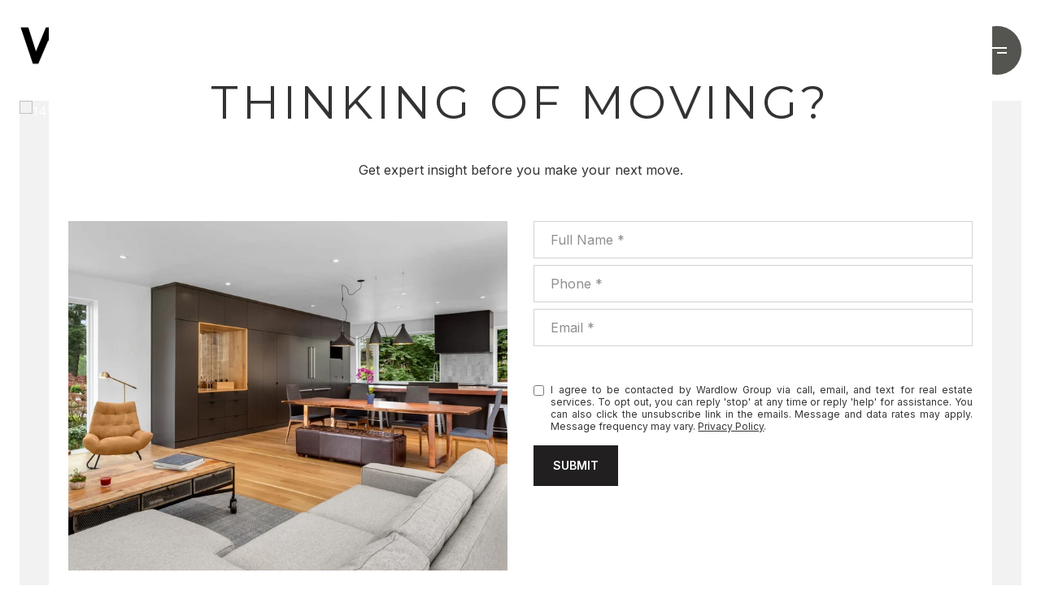

--- FILE ---
content_type: text/html
request_url: https://wardlowgroup.com/modals.html
body_size: 8739
content:
    <style>
        #modal-86737b11-1258-4240-93bf-639501c0d359 .lp-container .custom-form__header{max-width:1000px;}#modal-86737b11-1258-4240-93bf-639501c0d359 .modal-content .custom-form{background-color:#fff;}#modal-86737b11-1258-4240-93bf-639501c0d359 .lp-close{-webkit-filter:invert(1);filter:invert(1);}@media (max-width: 1024px){#modal-86737b11-1258-4240-93bf-639501c0d359 .lp-close{-webkit-filter:invert(0);filter:invert(0);}}#modal-86737b11-1258-4240-93bf-639501c0d359.modal.is-background-color-light>button.close{padding:5px;}#modal-86737b11-1258-4240-93bf-639501c0d359.modal.is-background-color-light>button.close:before{content:'';width:100%;display:block;padding-bottom:100%;-webkit-clip-path:polygon(8% 0, 50% 42%, 92% 0, 100% 8%, 58% 50%, 100% 92%, 92% 100%, 50% 58%, 8% 100%, 0 92%, 42% 50%, 0 8%);clip-path:polygon(8% 0, 50% 42%, 92% 0, 100% 8%, 58% 50%, 100% 92%, 92% 100%, 50% 58%, 8% 100%, 0 92%, 42% 50%, 0 8%);background-color:#000;-webkit-transition:all .3s ease;transition:all .3s ease;}#modal-86737b11-1258-4240-93bf-639501c0d359.modal.is-background-color-light>button.close:hover:before{-webkit-transform:scale(1.2);-moz-transform:scale(1.2);-ms-transform:scale(1.2);transform:scale(1.2);}#modal-86737b11-1258-4240-93bf-639501c0d359.modal.is-background-color-light>button.close>img,#modal-86737b11-1258-4240-93bf-639501c0d359.modal.is-background-color-light>button.close .lp-close-icon{display:none;}#modal-86737b11-1258-4240-93bf-639501c0d359 .elem-row{display:-webkit-box;display:-webkit-flex;display:-ms-flexbox;display:flex;-webkit-box-flex-wrap:wrap;-webkit-flex-wrap:wrap;-ms-flex-wrap:wrap;flex-wrap:wrap;margin-left:-16px;margin-right:-16px;-webkit-box-flex-wrap:nowrap;-webkit-flex-wrap:nowrap;-ms-flex-wrap:nowrap;flex-wrap:nowrap;}@media (max-width: 767px){#modal-86737b11-1258-4240-93bf-639501c0d359 .elem-row{-webkit-box-flex-wrap:wrap;-webkit-flex-wrap:wrap;-ms-flex-wrap:wrap;flex-wrap:wrap;}}#modal-86737b11-1258-4240-93bf-639501c0d359 .elem-col{min-height:1px;padding-left:16px;padding-right:16px;}@media (max-width: 767px){#modal-86737b11-1258-4240-93bf-639501c0d359 .elem-col{-webkit-flex-basis:100%;-ms-flex-preferred-size:100%;flex-basis:100%;max-width:unset;}}#modal-86737b11-1258-4240-93bf-639501c0d359 .form-row{display:-webkit-box;display:-webkit-flex;display:-ms-flexbox;display:flex;-webkit-box-flex-wrap:wrap;-webkit-flex-wrap:wrap;-ms-flex-wrap:wrap;flex-wrap:wrap;-webkit-align-items:flex-start;-webkit-box-align:flex-start;-ms-flex-align:flex-start;align-items:flex-start;margin-left:-16px;margin-right:-16px;}#modal-86737b11-1258-4240-93bf-639501c0d359 .form-col{padding-left:16px;padding-right:16px;-webkit-flex:1 1 400px;-ms-flex:1 1 400px;flex:1 1 400px;}#modal-86737b11-1258-4240-93bf-639501c0d359 .form-col:last-child .custom-form__group{margin-bottom:20px;}@media (min-width: 768px){#modal-86737b11-1258-4240-93bf-639501c0d359 .form-col:last-child .custom-form__group{margin-bottom:30px;}}#modal-86737b11-1258-4240-93bf-639501c0d359 .lp-label{text-transform:none;}#modal-86737b11-1258-4240-93bf-639501c0d359 .lp-label.field-required:after{content:' *';}#modal-86737b11-1258-4240-93bf-639501c0d359 .custom-form{padding-top:80px;padding-bottom:80px;}@media (max-width: 767px){#modal-86737b11-1258-4240-93bf-639501c0d359 .custom-form{padding-top:50px;padding-bottom:50px;}}#modal-86737b11-1258-4240-93bf-639501c0d359 .custom-form__img-col{margin-bottom:30px;}@media (min-width: 768px){#modal-86737b11-1258-4240-93bf-639501c0d359 .custom-form__img-col{margin-bottom:0;-webkit-flex:0 0 50%;-ms-flex:0 0 50%;flex:0 0 50%;max-width:50%;}}@media (min-width: 768px){#modal-86737b11-1258-4240-93bf-639501c0d359 .custom-form__form-col{-webkit-flex:1 1 auto;-ms-flex:1 1 auto;flex:1 1 auto;}}@media (min-width: 992px){#modal-86737b11-1258-4240-93bf-639501c0d359 .custom-form__form-col{-webkit-flex:1 1 auto;-ms-flex:1 1 auto;flex:1 1 auto;}}#modal-86737b11-1258-4240-93bf-639501c0d359 .custom-form__header{max-width:600px;margin-left:auto;margin-right:auto;margin-bottom:50px;text-align:center;}@media (max-width: 767px){#modal-86737b11-1258-4240-93bf-639501c0d359 .custom-form__header{margin-bottom:30px;}}#modal-86737b11-1258-4240-93bf-639501c0d359 .custom-form__heading{margin-bottom:24px;}@media (max-width: 767px){#modal-86737b11-1258-4240-93bf-639501c0d359 .custom-form__heading{margin-bottom:13px;}}#modal-86737b11-1258-4240-93bf-639501c0d359 .custom-form__description{margin-bottom:0;}#modal-86737b11-1258-4240-93bf-639501c0d359 .custom-form__img-block{width:100%;height:430px;background:currentColor center/cover no-repeat;}#modal-86737b11-1258-4240-93bf-639501c0d359 .custom-form__img-block img{height:100%;width:100%;object-fit:cover;}#modal-86737b11-1258-4240-93bf-639501c0d359 .custom-form__download-form{width:100%;margin-bottom:0;}@media (min-width: 992px){#modal-86737b11-1258-4240-93bf-639501c0d359 .custom-form__download-form{height:100%;display:-webkit-box;display:-webkit-flex;display:-ms-flexbox;display:flex;-webkit-flex-direction:column;-ms-flex-direction:column;flex-direction:column;-webkit-box-pack:start;-ms-flex-pack:start;-webkit-justify-content:flex-start;justify-content:flex-start;}}@media (min-width: 768px){#modal-86737b11-1258-4240-93bf-639501c0d359 .custom-form__footer{display:-webkit-box;display:-webkit-flex;display:-ms-flexbox;display:flex;-webkit-align-items:center;-webkit-box-align:center;-ms-flex-align:center;align-items:center;}}#modal-86737b11-1258-4240-93bf-639501c0d359 .custom-form__container{max-width:1160px;margin-left:auto;margin-right:auto;}#modal-86737b11-1258-4240-93bf-639501c0d359 .form-field-descr{opacity:0.5;margin-top:8px;font-size:82%;}#modal-86737b11-1258-4240-93bf-639501c0d359 .lp-btn-icons{width:0;-webkit-transition:width .3s ease;transition:width .3s ease;display:inline-block;float:left;line-height:inherit;overflow:visible;position:relative;}#modal-86737b11-1258-4240-93bf-639501c0d359 .lp-btn-icons:before{content:'';display:inline-block;width:0px;height:1em;vertical-align:middle;}#modal-86737b11-1258-4240-93bf-639501c0d359 .lp-btn-icons .lp-btn-icon-loading{position:absolute;display:block;width:0;height:17px;opacity:0;top:50%;left:0;-webkit-transform:translateY(-50%);-moz-transform:translateY(-50%);-ms-transform:translateY(-50%);transform:translateY(-50%);-webkit-transition:width .3s ease,opacity .3s ease;transition:width .3s ease,opacity .3s ease;overflow:hidden;}#modal-86737b11-1258-4240-93bf-639501c0d359 .lp-btn-icons .lp-btn-icon-loading:before{content:none;display:block;background-color:currentColor;width:17px;height:17px;-webkit-clip-path:path('M8.5 0A 8.5 8.5 0 1 1 1.89 3.15L 4.23 5.04A 5.5 5.5 0 1 0 8.5 3Z');clip-path:path('M8.5 0A 8.5 8.5 0 1 1 1.89 3.15L 4.23 5.04A 5.5 5.5 0 1 0 8.5 3Z');-webkit-animation:i-spin 2s linear infinite;animation:i-spin 2s linear infinite;}#modal-86737b11-1258-4240-93bf-639501c0d359 .lp-btn-icons .lp-btn-icon-success{position:absolute;display:block;width:0;height:17px;opacity:0;top:50%;left:0;-webkit-transform:translateY(-50%) scale(1.02);-moz-transform:translateY(-50%) scale(1.02);-ms-transform:translateY(-50%) scale(1.02);transform:translateY(-50%) scale(1.02);-webkit-transition:width .3s ease,opacity .3s ease;transition:width .3s ease,opacity .3s ease;background-color:currentColor;-webkit-clip-path:path('M0 8.5 A 8.5 8.5 0 0 1 17 8.5 A 8.5 8.5 0 0 1 0 8.5 H 1.2 A 7.3 7.3 0 1 0 15.8 8.5 A 7.3 7.3 0 1 0 1.2 8.5 H0 m5.201-.344L7.4 10.35l4.436-4.45c.311-.202.58-.191.807.033.227.225.25.488.072.788L7.85 11.59c-.14.141-.291.212-.451.212-.16 0-.31-.061-.45-.183L4.338 8.99c-.192-.311-.172-.58.06-.806.231-.226.5-.235.803-.027');clip-path:path('M0 8.5 A 8.5 8.5 0 0 1 17 8.5 A 8.5 8.5 0 0 1 0 8.5 H 1.2 A 7.3 7.3 0 1 0 15.8 8.5 A 7.3 7.3 0 1 0 1.2 8.5 H0 m5.201-.344L7.4 10.35l4.436-4.45c.311-.202.58-.191.807.033.227.225.25.488.072.788L7.85 11.59c-.14.141-.291.212-.451.212-.16 0-.31-.061-.45-.183L4.338 8.99c-.192-.311-.172-.58.06-.806.231-.226.5-.235.803-.027');}#modal-86737b11-1258-4240-93bf-639501c0d359 .loading input,#modal-86737b11-1258-4240-93bf-639501c0d359 .success input,#modal-86737b11-1258-4240-93bf-639501c0d359 .loading select,#modal-86737b11-1258-4240-93bf-639501c0d359 .success select,#modal-86737b11-1258-4240-93bf-639501c0d359 .loading button,#modal-86737b11-1258-4240-93bf-639501c0d359 .success button{pointer-events:none;}#modal-86737b11-1258-4240-93bf-639501c0d359 .loading .lp-btn-icons,#modal-86737b11-1258-4240-93bf-639501c0d359 .success .lp-btn-icons{width:27px;}#modal-86737b11-1258-4240-93bf-639501c0d359 .loading .lp-btn-icons .lp-btn-icon-loading,#modal-86737b11-1258-4240-93bf-639501c0d359 .success .lp-btn-icons .lp-btn-icon-loading{width:17px;}#modal-86737b11-1258-4240-93bf-639501c0d359 .loading .lp-btn-icons .lp-btn-icon-success,#modal-86737b11-1258-4240-93bf-639501c0d359 .success .lp-btn-icons .lp-btn-icon-success{width:17px;}#modal-86737b11-1258-4240-93bf-639501c0d359 .loading .lp-btn-icons .lp-btn-icon-loading{opacity:1;}#modal-86737b11-1258-4240-93bf-639501c0d359 .loading .lp-btn-icons .lp-btn-icon-loading:before{content:'';}#modal-86737b11-1258-4240-93bf-639501c0d359 .success .lp-btn-icons .lp-btn-icon-success{opacity:1;}#modal-86737b11-1258-4240-93bf-639501c0d359 .js-backup-email{display:none;}#modal-86737b11-1258-4240-93bf-639501c0d359 .lp-h-pot{height:0;overflow:hidden;visibility:hidden;position:absolute;}#modal-86737b11-1258-4240-93bf-639501c0d359 .visually-hidden{position:absolute;overflow:hidden;clip:rect(0 0 0 0);width:1px;height:1px;margin:-1px;padding:0;border:0;}#modal-86737b11-1258-4240-93bf-639501c0d359 .uf-cus-sel-content{max-height:210px;overflow-y:auto;}#modal-86737b11-1258-4240-93bf-639501c0d359 .lp-input-group .uf-cus-sel-toggle{width:100%;}#modal-86737b11-1258-4240-93bf-639501c0d359 .uf-cus-sel{position:relative;width:100%;--optionHoverColor:hsl(var(--bgColor_H), calc(var(--bgColor_S) + 6% * var(--bgColor_darkenDir)), calc(var(--bgColor_L) + 14% * var(--bgColor_darkenDir)));}#modal-86737b11-1258-4240-93bf-639501c0d359 .uf-cus-sel-toggle{position:relative;display:block;width:100%;font-family:inherit;text-align:left;text-transform:none;cursor:pointer;white-space:nowrap;overflow:hidden;text-overflow:ellipsis;-webkit-transition:all .25s;transition:all .25s;}#modal-86737b11-1258-4240-93bf-639501c0d359 .uf-cus-sel-toggle.is-placeholder{color:#999;}#modal-86737b11-1258-4240-93bf-639501c0d359 .uf-cus-sel-toggle:after{box-sizing:border-box;content:"";position:absolute;right:20px;top:50%;margin-top:0;height:10px;width:10px;border-top:2px solid currentColor;border-left:2px solid currentColor;-webkit-transform:rotateZ(-135deg) translateY(10px);-moz-transform:rotateZ(-135deg) translateY(10px);-ms-transform:rotateZ(-135deg) translateY(10px);transform:rotateZ(-135deg) translateY(10px);-webkit-transition:all .2s;transition:all .2s;}@media (min-width: 992px){#modal-86737b11-1258-4240-93bf-639501c0d359 .uf-cus-sel-toggle:after{right:25px;}}.uf-cus-sel.open #modal-86737b11-1258-4240-93bf-639501c0d359 .uf-cus-sel-toggle:after{-webkit-transform:rotate(45deg);-moz-transform:rotate(45deg);-ms-transform:rotate(45deg);transform:rotate(45deg);}#modal-86737b11-1258-4240-93bf-639501c0d359 .uf-cus-sel-menu{display:none;position:absolute;width:calc(100% + var(--uf-border-left, 0px) + var(--uf-border-right, 0px));top:100%;left:calc(0px - var(--uf-border-left, 0px));z-index:1;}@media (max-width: 768px){#modal-86737b11-1258-4240-93bf-639501c0d359 .uf-cus-sel-menu{position:relative;top:auto;}}#modal-86737b11-1258-4240-93bf-639501c0d359 .uf-cus-sel-content{width:100%;background-color:var(--bgColor, #000);border:1px solid #979797;border-top:none;}#modal-86737b11-1258-4240-93bf-639501c0d359 .uf-cus-sel-item{display:block;width:100%;padding:11px 24px;border:solid 1px transparent;background:transparent;border-radius:0;color:inherit;font-family:inherit;font-size:inherit;line-height:24px;text-align:left;text-transform:none;-webkit-transition:all .25s;transition:all .25s;white-space:nowrap;overflow:hidden;text-overflow:ellipsis;cursor:pointer;}#modal-86737b11-1258-4240-93bf-639501c0d359 .uf-cus-sel-item:focus,#modal-86737b11-1258-4240-93bf-639501c0d359 .uf-cus-sel-item:hover{background-color:var(--optionHoverColor, #262222);}#modal-86737b11-1258-4240-93bf-639501c0d359 .uf-cus-sel-item.is-selected{font-weight:700;}#modal-86737b11-1258-4240-93bf-639501c0d359 .uf-cus-sel-item.is-disabled,#modal-86737b11-1258-4240-93bf-639501c0d359 .uf-cus-sel-item:disabled{display:none;}#modal-86737b11-1258-4240-93bf-639501c0d359 .lp-text--subtitle{margin-left:auto;margin-right:auto;}#modal-86737b11-1258-4240-93bf-639501c0d359 .lp-input::-webkit-input-placeholder{text-transform:none;}#modal-86737b11-1258-4240-93bf-639501c0d359 .lp-input::-moz-placeholder{text-transform:none;}#modal-86737b11-1258-4240-93bf-639501c0d359 .lp-input:-ms-input-placeholder{text-transform:none;}#modal-86737b11-1258-4240-93bf-639501c0d359 .lp-input::placeholder{text-transform:none;}
    </style>
    <script type="text/javascript">
        window.luxuryPresence._modalIncludes = {"modals":[{"modalId":"86737b11-1258-4240-93bf-639501c0d359","websiteId":"03e0b83e-d003-4085-941b-2072be95dd6c","templateId":null,"elementId":"ee03b9c1-ce78-4c15-86a1-10124375dc59","name":"Custom Form","displayOrder":0,"formValues":{"title":"Thinking of Moving?","fields":[{"type":"Name","label":"Full Name","required":true},{"type":"Phone","label":"Phone","required":true},{"type":"Email","label":"Email","required":true}],"description":"<p>Get expert insight before you make your next move.</p>","imageUpload":{"id":"a2e4ee66-e5a2-4a54-99a5-0f7e908fb5d4","alt":null,"bytes":243679,"width":1920,"format":"jpg","height":1200,"pngUrl":"","shared":false,"curated":true,"duration":null,"largeUrl":"https://media-production.lp-cdn.com/cdn-cgi/image/format=auto,quality=85/https://media-production.lp-cdn.com/media/yrqkuyslbxkaoz9akifj","smallUrl":"https://media-production.lp-cdn.com/cdn-cgi/image/format=auto,quality=85,fit=scale-down,width=960/https://media-production.lp-cdn.com/media/yrqkuyslbxkaoz9akifj","authorUrl":null,"createdAt":"2021-08-12T20:01:27.757Z","mediumUrl":"https://media-production.lp-cdn.com/cdn-cgi/image/format=auto,quality=85,fit=scale-down,width=1280/https://media-production.lp-cdn.com/media/yrqkuyslbxkaoz9akifj","sourceUrl":null,"updatedAt":"2025-09-25T00:43:24.079Z","xLargeUrl":"https://media-production.lp-cdn.com/cdn-cgi/image/format=auto,quality=85/https://media-production.lp-cdn.com/media/yrqkuyslbxkaoz9akifj","__typename":"Media","altTagText":null,"authorName":null,"sourceName":"r2","xxLargeUrl":"https://media-production.lp-cdn.com/cdn-cgi/image/format=auto,quality=85/https://media-production.lp-cdn.com/media/yrqkuyslbxkaoz9akifj","description":null,"displayName":"colorado-living-room","originalUrl":"https://media-production.lp-cdn.com/cdn-cgi/image/format=auto,quality=85/https://media-production.lp-cdn.com/media/yrqkuyslbxkaoz9akifj","resourceType":"image","thumbnailUrl":"https://media-production.lp-cdn.com/cdn-cgi/image/format=auto,quality=85,fit=scale-down,width=320/https://media-production.lp-cdn.com/media/yrqkuyslbxkaoz9akifj","originalFileName":"Colorado Living Room","cloudinaryPublicId":"yrqkuyslbxkaoz9akifj"},"redirectUrl":"","redirectDelay":6,"redirectNewTab":false,"submitBtnStyle":"","TCRBusinessName":"","formDisclaimerOption":"Default"},"customHtmlMarkdown":null,"customCss":".lp-container{\n  .custom-form__header{\n    max-width: 1000px;\n  }\n}\n.modal-content{\n  .custom-form{\n    background-color: #fff;\n  }\n}\n.lp-close{\n  filter: invert(1);\n}\n@media (max-width: 1024px){\n  .lp-close{\n  filter: invert(0);\n}\n}","sourceResource":null,"sourceVariables":{},"pageSpecific":false,"trigger":"TIMER","backgroundColor":"rgba(255, 255, 255, 0)","colorSettings":{},"timerDelay":0,"lastUpdatingUserId":"7b1525f5-c7be-47ff-a25a-84190fbd2379","lastUpdateHash":"a69891af-8db8-59af-af36-2c6f991dc98e","createdAt":"2026-01-20T00:58:31.475Z","updatedAt":"2026-01-23T03:01:24.880Z","mediaMap":{},"created_at":"2026-01-20T00:58:31.475Z","updated_at":"2026-01-23T03:01:24.880Z","deleted_at":null,"pages":[]}]};

        const {loadJs, loadCss, jsLibsMap} = window.luxuryPresence.libs;

        const enabledLibsMap = {
            enableParollerJs: 'paroller',
            enableIonRangeSlider: 'ionRangeSlider',
            enableSplide: 'splide',
            enableWowJs: 'wow',
            enableJquery: 'jquery',
            enableSlickJs: 'slick',
        };
        const requiredLibs = [];
                requiredLibs.push(enabledLibsMap['enableWowJs']);
                requiredLibs.push(enabledLibsMap['enableSlickJs']);
                requiredLibs.push(enabledLibsMap['enableParollerJs']);
                requiredLibs.push(enabledLibsMap['enableIonRangeSlider']);
                requiredLibs.push(enabledLibsMap['enableJquery']);
                requiredLibs.push(enabledLibsMap['enableSplide']);

        const loadScriptAsync = (url) => {
            return new Promise((resolve, reject) => {
                loadJs(url, resolve);
            });
        };

        const loadDependencies = async (libs) => {
            for (const lib of libs) {
                const libConfig = jsLibsMap[lib];
                if (libConfig && !libConfig.isLoaded) {

                    if (libConfig.requires) {
                        await loadDependencies(libConfig.requires);
                    }

                    await loadScriptAsync(libConfig.jsSrc);
                    if (libConfig.cssSrc) {
                        loadCss(libConfig.cssSrc);
                    }

                    libConfig.isLoaded = true;
                }
            }
        };


        const initializeModalScripts = () => {
                try {
(function init(sectionDomId) {
  const $section = $('#' + sectionDomId);
  const $form = $section.find('.custom-form__download-form');
  const redirectLink = $section.find('.js-redirect-link');
  function redirectPage(link) {
    if (link.length) {
      const rawHref = link.attr('href');
      link.attr('href', setHttp(rawHref));
      link[0].click();
    }
  }
  function setHttp(link) {
    if (link.search(/^http[s]?\:\/\/|\//) == -1) {
      link = 'https://' + link;
    }
    return link;
  }
  $form.on('reset', function () {
    redirectPage(redirectLink);
  });
  var backupEmailField = $section.find('.js-backup-email');
  if (backupEmailField) {
    var dynEmailField = $section.find('input.js-form-element[name="email"]:not(.js-backup-field)');
    if (dynEmailField.length === 0) {
      backupEmailField.removeClass('js-backup-email');
    } else {
      backupEmailField.remove();
    }
  }
  var $allElements = $section.find('.js-form-element');
  const putAllInMessage = false;
  var hasCustomFields = false;
  const standardFields = {
    'name': true,
    'email': true,
    'phone': true,
    'message': true,
    'interest': true
  };
  const busyFormNames = {
    'address': true,
    'city': true,
    'state': true,
    'postalCode': true,
    'mlsId': true,
    'sourceUrl': true
  };
  $allElements.each(function () {
    var $el = $(this);
    var name = this.hasAttribute('data-name') ? $el.attr('data-name') : $el.attr('name');
    if (!name) {
      return;
    }
    if (!standardFields[name]) {
      hasCustomFields = true;
    }
    let newName = /[^a-z\d-_]/.test(name) ? name.trim().toLowerCase().replace(/[^a-z\d-_]/g, '-') : name;
    if (!/^[a-z]/.test(newName)) {
      newName = 'fld-' + newName;
    }
    if (busyFormNames[newName]) {
      let idx = 1;
      while (busyFormNames[`${newName}-${idx}`] && idx < 100) {
        idx++;
      }
      newName = `${newName}-${idx}`;
    }
    busyFormNames[newName] = $el;
    if (name !== newName) {
      $el.attr('name', newName);
    }
  });
  let $customFields = [];
  if (putAllInMessage && hasCustomFields) {
    $allElements.each(function () {
      var name = this.getAttribute('name');
      if (name && (!standardFields[name] || name === 'message' && !$(this).hasClass('js-composed-message'))) {
        this.setAttribute('data-name', name);
        this.removeAttribute('name');
      }
      if (this.hasAttribute('data-name')) {
        $customFields.push($(this));
      }
    });
    if (!$form[0].elements['message']) {
      $('<input type="hidden" name="message" class="js-composed-message" value="">').appendTo($form);
    }
  }
  $selects = $section.find('select.js-select');
  let selectsInitialized = false;
  function initializeSelects() {
    if (selectsInitialized) {
      return;
    }
    selectsInitialized = true;
    $selects.each(function () {
      if (this.id) {
        $label = $section.find('[for="' + this.id + '"]');
        if ($label.length) {
          var rect = $label[0].getBoundingClientRect();
          if (rect && rect.width < 30) {
            var firstOption = $(this).find('option').first();
            firstOption.attr('label', firstOption.data('label'));
          }
        }
        $gr = $(this).closest('.lp-input-group');
        var b = $gr.css('border-left-width');
        if (b && b !== '0px') {
          $gr[0].style.setProperty('--uf-border-left', b);
        }
        b = $gr.css('border-right-width');
        if (b && b !== '0px') {
          $gr[0].style.setProperty('--uf-border-right', b);
        }
      }
    });
    var csPrefix = 'uf-cus-sel';
    function convertSelectToDropdown(selectItem) {
      const $selectItem = $(selectItem);
      const selectId = $selectItem.attr('id');
      const id = $selectItem.attr('id') + '-custom-select';
      let $dropdown = $selectItem.next();
      let initialized = true;
      if ($dropdown.attr('id') !== id) {
        $selectItem.addClass("sr-only");
        initialized = false;
        let customDropdown = `
        <div class="${csPrefix}" role="presentation">
        <button class="${csPrefix}-toggle" type="button" aria-haspopup="true" aria-expanded="false"></button>
        <div class="${csPrefix}-menu">
        <div class="${csPrefix}-content">
        </div>
        </div>
        </div>`;
        $(customDropdown).insertAfter(selectItem);
        $dropdown = $selectItem.next();
        $dropdown.attr('id', id);
      }
      let $dropdownToggle = $dropdown.find('.' + csPrefix + '-toggle');
      let $dropdownMenu = $dropdown.find('.' + csPrefix + '-menu');
      let $dropdownContent = $dropdown.find('.' + csPrefix + '-content');
      if (!initialized) {
        $dropdownToggle.addClass($selectItem.attr("class")).removeClass(['dropdown-select', 'js-select', 'js-form-element', 'sr-only']);
        $dropdownToggle.attr("id", id + '-toggle');
        $dropdownMenu.attr("aria-labelledby", $dropdownToggle.attr("id"));
        appendOptionButtons(selectItem, $dropdownContent);
      }
      $selectItem.on("focus", function () {
        showSelectMenu($dropdownMenu[0]);
        $dropdownToggle.focus();
      });
      function setInitialValue() {
        $dropdownMenu.find('.' + csPrefix + '-item').removeClass('is-selected');
        var $selectedOption = $selectItem.find(':selected').first();
        if (!$selectedOption.length) {
          $selectedOption = $selectItem.children().first();
        }
        var defaultText = '&nbsp;';
        var isPlaceholder = true;
        if ($selectedOption.length) {
          defaultText = ($selectedOption[0].hasAttribute('label') ? $selectedOption.attr('label') : $selectedOption.text()) || '&nbsp;';
          isPlaceholder = !!$selectedOption.prop("disabled");
        }
        $dropdownToggle.html(defaultText);
        if (isPlaceholder) {
          $dropdownToggle.addClass('is-placeholder');
        }
      }
      setInitialValue();
      $dropdown.on("click", '.' + csPrefix + '-item', function (e) {
        const $button = $(this);
        if ($button.hasClass("is-disabled")) return;
        let elementNumber = $button.index();
        let $linkedOption = $selectItem.find("option").eq(elementNumber);
        if (!$linkedOption.prop("selected")) {
          $linkedOption.prop("selected", true);
          $selectItem.change();
          $button.addClass("is-selected").siblings('.' + csPrefix + '-item').removeClass("is-selected");
          $dropdownToggle.removeClass("is-placeholder").html($button.html());
          closeSelectMenu($button.closest('.' + csPrefix + '-menu'));
        }
      });
      $(selectItem.form).on('reset', function () {
        setTimeout(function () {
          setInitialValue();
        });
      });
      function convertOptionToButton(option) {
        const $option = $(option);
        var optionText = $option.text();
        var optionValue = $option.attr("value");
        var optionIsDisabled = $option.prop("disabled");
        var outputButton = `<button value="${optionValue}" class="${csPrefix}-item" type="button" ${optionIsDisabled ? "disabled" : ""}>${optionText}</button>`;
        return outputButton;
      }
      function appendOptionButtons(selectItem, appendTarget) {
        const $appendTarget = $(appendTarget);
        $(selectItem).find("option").each(function () {
          let currentButton = convertOptionToButton(this);
          $appendTarget.append(currentButton);
        });
      }
      function showSelectMenu(selectMenu) {
        var $customSelect = $(selectMenu).closest('.' + csPrefix);
        $customSelect.addClass("open");
        $(selectMenu).slideDown();
      }
      function closeSelectMenu(selectMenu) {
        var $customSelect = $(selectMenu).closest('.' + csPrefix);
        $customSelect.removeClass("open");
        $(selectMenu).slideUp();
      }
      $dropdown.on("click", '.' + csPrefix + '-toggle', function (e) {
        var $customSelect = $(this).closest('.' + csPrefix);
        var selectMenu = $customSelect.find('.' + csPrefix + '-menu')[0];
        if ($customSelect.hasClass("open")) {
          closeSelectMenu(selectMenu);
        } else {
          showSelectMenu(selectMenu);
        }
      });
      $(document.body).on("click", function (e) {
        var $closestCustomSelect = $(e.target).closest('.lp-input-group').find('.' + csPrefix);
        $section.find('.' + csPrefix + '.open').not($closestCustomSelect).each(function () {
          closeSelectMenu($(this).find('.' + csPrefix + '-menu')[0]);
        });
      });
    }
    $selects.each(function () {
      convertSelectToDropdown(this);
    });
    if (putAllInMessage && hasCustomFields) {
      $allElements.on('change', function () {
        if (!this.hasAttribute('data-name')) {
          return;
        }
        var message = '';
        var customMessages = [];
        $customFields.forEach(function ($el) {
          var value = $el.val();
          if (!value) {
            return;
          }
          if ($el.attr('data-name') === 'message') {
            message = value;
            return;
          }
          var label = $section.find(`label[for='${$el[0].id}']`).text();
          customMessages.push(label + ': ' + ($el[0].tagName === 'TEXTAREA' ? '\n' : '') + value);
        });
        if (customMessages.length) {
          if (message) {
            customMessages.push('Message: \n' + message);
          }
          $form[0].elements['message'].value = customMessages.join('\n');
        } else {
          $form[0].elements['message'].value = message;
        }
      });
    }
  }
  function initModalColors() {
    try {
      if (!$section.css('--bgColor')) {
        var colorStr = $section.css('background-color');
        var bgColor = makeColor(colorStr);
        var isDark = (bgColor.rgba.r * 299 + bgColor.rgba.g * 587 + bgColor.rgba.b * 114) / 1000 < 128;
        $section[0].style.setProperty('--bgColor', colorStr);
        $section[0].style.setProperty('--bgColor_H', bgColor.hsla.h + 'deg');
        $section[0].style.setProperty('--bgColor_S', bgColor.hsla.s + '%');
        $section[0].style.setProperty('--bgColor_L', bgColor.hsla.l + '%');
        $section[0].style.setProperty('--bgColor_A', bgColor.hsla.a);
        $section[0].style.setProperty('--bgColor_darkenDir', isDark ? 1 : -1);
        $section.addClass('is-background-color-' + (isDark ? 'dark' : 'light'));
      }
    } catch (e) {}
  }
  function makeColor(str) {
    var color = {
      rgba: {
        r: 0,
        g: 0,
        b: 0,
        a: 0
      }
    };
    if (str && str.match) {
      var m = str.match(/rgba?\s*\((\d+)\s*,\s*(\d+)\s*,\s*(\d+)(?:\s*,\s*([\.0-9]+))?\)/);
      if (m) {
        color.rgba.r = parseInt(m[1]);
        color.rgba.g = parseInt(m[2]);
        color.rgba.b = parseInt(m[3]);
        color.rgba.a = parseFloat(m[4]);
        if (isNaN(color.rgba.a)) {
          color.rgba.a = 1;
        }
      }
    }
    color.hsla = makeHSLA(color.rgba);
    return color;
  }
  function makeHSLA(rgba) {
    var r = rgba.r / 255,
      g = rgba.g / 255,
      b = rgba.b / 255,
      a = rgba.a;
    var min = Math.min(r, g, b),
      max = Math.max(r, g, b),
      l = (max + min) / 2,
      d = max - min,
      h,
      s;
    switch (max) {
      case min:
        h = 0;
        break;
      case r:
        h = 60 * (g - b) / d;
        break;
      case g:
        h = 60 * (b - r) / d + 120;
        break;
      case b:
        h = 60 * (r - g) / d + 240;
        break;
    }
    if (max == min) {
      s = 0;
    } else if (l < .5) {
      s = d / (2 * l);
    } else {
      s = d / (2 - 2 * l);
    }
    s *= 100;
    l *= 100;
    return {
      h: h,
      s: s,
      l: l,
      a: a
    };
  }
  if ($section.is('.modal')) {
    initModalColors();
    $section.on('lpui-show', function () {
      window.lpUI.requestScrollLock(sectionDomId);
    });
    $section.on('lpui-hide', function () {
      window.lpUI.releaseScrollLock(sectionDomId);
    });
  }
  initializeSelects();
})('modal-86737b11-1258-4240-93bf-639501c0d359', 'undefined');
} catch(e) {
console.log(e);
}
        };

        // Dynamically load all required libraries and execute modal scripts
        (async () => {
            try {
                await loadDependencies(requiredLibs);
                initializeModalScripts();
            } catch (error) {
                console.error("Error loading libraries: ", error);
            }
        })();
    </script>
        <div id="modal-86737b11-1258-4240-93bf-639501c0d359" class="modal "
            data-el-id="ee03b9c1-ce78-4c15-86a1-10124375dc59"
            style="background-color: rgba(255, 255, 255, 0);"
            >
            <div class="modal-content">
                <div class="custom-form redesign" id="js-contact-form">
          <div class="lp-container custom-form__container">
        
            <div class="custom-form__header">
              <h2 class="lp-h2 custom-form__heading">Thinking of Moving?</h2>
              <div class="custom-form__lead lp-text--subtitle"><p>Get expert insight before you make your next move.</p></div>
            </div>
            <div class="elem-row custom-form__row">
              <div class="elem-col custom-form__img-col">
                <div class="custom-form__img-block">
                  <img src="https://media-production.lp-cdn.com/cdn-cgi/image/format=auto,quality=85,fit=scale-down,width=1280/https://media-production.lp-cdn.com/media/yrqkuyslbxkaoz9akifj" srcset="https://media-production.lp-cdn.com/cdn-cgi/image/format=auto,quality=85,fit=scale-down,width=320/https://media-production.lp-cdn.com/media/yrqkuyslbxkaoz9akifj 320w, https://media-production.lp-cdn.com/cdn-cgi/image/format=auto,quality=85,fit=scale-down,width=960/https://media-production.lp-cdn.com/media/yrqkuyslbxkaoz9akifj 960w, https://media-production.lp-cdn.com/cdn-cgi/image/format=auto,quality=85,fit=scale-down,width=1280/https://media-production.lp-cdn.com/media/yrqkuyslbxkaoz9akifj 1280w, https://media-production.lp-cdn.com/cdn-cgi/image/format=auto,quality=85/https://media-production.lp-cdn.com/media/yrqkuyslbxkaoz9akifj 1920w" alt="Image Form" sizes="(max-width: 768px) 100vw, 50vw">
                </div>
              </div>
              <div class="elem-col custom-form__form-col">
                <form class="custom-form__download-form" data-type="contact-form" data-delay="6000">
                  <div class="form-row custom-form__form-row">
                    
                    <div class="h-pot lp-h-pot">
                      <label for="modal-86737b11-1258-4240-93bf-639501c0d359-middleName">Middle Name</label>
                      <input id="modal-86737b11-1258-4240-93bf-639501c0d359-middleName" name="middleName" value="" autocomplete="off" tabindex="-1">
                    </div>
                    
                    <div class="form-col js-backup-email">
                      <div class="lp-form-group custom-form__group">
                      <div class="lp-input-group">
                        <label for="modal-86737b11-1258-4240-93bf-639501c0d359-required-email-field" class="lp-label field-required">Email</label>
                          <input type="email" id="modal-86737b11-1258-4240-93bf-639501c0d359-required-email-field" name="email" class="lp-input lp-input--dark js-form-element js-backup-field" placeholder="Email *" required>
                      </div>
                      </div>
                    </div>
                    
                    
                    <div class="form-col">
                      <div class="lp-form-group custom-form__group">
                      <div class="lp-input-group">
                        <label for="modal-86737b11-1258-4240-93bf-639501c0d359-field-0" class="lp-label field-required">Full Name</label>
                          <input type="text" id="modal-86737b11-1258-4240-93bf-639501c0d359-field-0" name="name" class="lp-input lp-input--dark js-form-element" placeholder="Full Name *" required>
                      </div>
                      </div>
                    </div>
                    <div class="form-col">
                      <div class="lp-form-group custom-form__group">
                      <div class="lp-input-group">
                        <label for="modal-86737b11-1258-4240-93bf-639501c0d359-field-1" class="lp-label field-required">Phone</label>
                          <input type="tel" id="modal-86737b11-1258-4240-93bf-639501c0d359-field-1" name="phone" class="lp-input lp-input--dark js-form-element" placeholder="Phone *" required>
                      </div>
                      </div>
                    </div>
                    <div class="form-col">
                      <div class="lp-form-group custom-form__group">
                      <div class="lp-input-group">
                        <label for="modal-86737b11-1258-4240-93bf-639501c0d359-field-2" class="lp-label field-required">Email</label>
                          <input type="email" id="modal-86737b11-1258-4240-93bf-639501c0d359-field-2" name="email" class="lp-input lp-input--dark js-form-element" placeholder="Email *" required>
                      </div>
                      </div>
                    </div>
                  </div>
        
                  <div class="lp-disclaimer">  <label style='display: none;' for='-termsAccepted'>Opt In/Disclaimer Consent:</label>
          <label class='lp-tcr-content'>
            <span class='lp-tcr-checkbox'>
              <input
                type='checkbox'
                id='-termsAccepted'
                name='termsAccepted'
                oninvalid="this.setCustomValidity('Please accept the terms and conditions')"
                oninput="this.setCustomValidity('')"
                required
              /></span>
            <span class='lp-tcr-message'>
              
                I agree to be contacted by
                Wardlow Group
                via call, email, and text for real estate services. To opt out, you can reply 'stop' at any time or reply 'help' for assistance. 
                You can also click the unsubscribe link in the emails. Message and data rates may apply. Message frequency may vary.
                <a href='/terms-and-conditions' target='_blank'>Privacy Policy</a>.
            </span>
          </label>
        </div>
                  
                  <div class="custom-form__footer">
                    <button type="submit" class="lp-btn lp-btn--dark lp-btn--filled lp-btn--mob-full-width custom-form__submit-btn ">
                      <span class="lp-btn-icons">
                        <span class="lp-btn-icon-loading"></span>
                        <span class="lp-btn-icon-success"></span>
                      </span>
                      Submit
                    </button>
                  </div>
                </form>
              </div>
            </div>
          </div>
                
        </div>
        
        
            </div>
            <button class="close lp-close" type="button" aria-label="close modal">
                <span class="lp-close-icon" aria-hidden="true"></span>
            </button>
        </div><script>(function(){function c(){var b=a.contentDocument||a.contentWindow.document;if(b){var d=b.createElement('script');d.innerHTML="window.__CF$cv$params={r:'9c2bf83a4dd7cf63',t:'MTc2OTIyMDM2Ni4wMDAwMDA='};var a=document.createElement('script');a.nonce='';a.src='/cdn-cgi/challenge-platform/scripts/jsd/main.js';document.getElementsByTagName('head')[0].appendChild(a);";b.getElementsByTagName('head')[0].appendChild(d)}}if(document.body){var a=document.createElement('iframe');a.height=1;a.width=1;a.style.position='absolute';a.style.top=0;a.style.left=0;a.style.border='none';a.style.visibility='hidden';document.body.appendChild(a);if('loading'!==document.readyState)c();else if(window.addEventListener)document.addEventListener('DOMContentLoaded',c);else{var e=document.onreadystatechange||function(){};document.onreadystatechange=function(b){e(b);'loading'!==document.readyState&&(document.onreadystatechange=e,c())}}}})();</script>

--- FILE ---
content_type: text/html; charset=utf-8
request_url: https://bss.luxurypresence.com/buttons/googleOneTap?companyId=78a19737-a7c3-496c-9dac-20a99b192016&websiteId=03e0b83e-d003-4085-941b-2072be95dd6c&pageId=e3dd54ae-ef10-4e4c-9e2c-4de67f50f6ed&sourceUrl=https%3A%2F%2Fwardlowgroup.com%2Fproperties%2F1473-midland-court-joliet-il-60436-10751583&pageMeta=%7B%22sourceResource%22%3A%22properties%22%2C%22pageElementId%22%3A%22bfae9b09-a72f-48b7-9d2c-4fc7b6837816%22%2C%22pageQueryVariables%22%3A%7B%22property%22%3A%7B%22id%22%3A%22bfae9b09-a72f-48b7-9d2c-4fc7b6837816%22%7D%2C%22properties%22%3A%7B%22relatedNeighborhoodPropertyId%22%3A%22bfae9b09-a72f-48b7-9d2c-4fc7b6837816%22%2C%22sort%22%3A%22salesPrice%22%7D%2C%22neighborhood%22%3A%7B%7D%2C%22pressReleases%22%3A%7B%22propertyId%22%3A%22bfae9b09-a72f-48b7-9d2c-4fc7b6837816%22%7D%7D%7D
body_size: 2858
content:
<style>
  html, body {margin: 0; padding: 0;}
</style>
<script src="https://accounts.google.com/gsi/client" async defer></script>
<script>
const parseURL = (url) => {
    const a = document.createElement('a');
    a.href = url;
    return a.origin;
}

const login = (token, provider, source)  => {
  const origin = (window.location != window.parent.location)
    ? parseURL(document.referrer)
    : window.location.origin;  
  const xhr = new XMLHttpRequest();
  xhr.responseType = 'json';
  xhr.onreadystatechange = function() {
    if (xhr.readyState === 4) {
      const response = xhr.response;
      const msg = {
        event: response.status,
        provider: provider,
        source: source,
        token: token
      }
      window.parent.postMessage(msg, origin);
    }
  }
  xhr.withCredentials = true;
  xhr.open('POST', `${origin}/api/v1/auth/login`, true);
  xhr.setRequestHeader("Content-Type", "application/json;charset=UTF-8");
  xhr.send(JSON.stringify({
    token,
    provider,
    source,
    websiteId: '03e0b83e-d003-4085-941b-2072be95dd6c',
    companyId: '78a19737-a7c3-496c-9dac-20a99b192016',
    pageId: 'e3dd54ae-ef10-4e4c-9e2c-4de67f50f6ed',
    sourceUrl: 'https://wardlowgroup.com/properties/1473-midland-court-joliet-il-60436-10751583',
    pageMeta: '{"sourceResource":"properties","pageElementId":"bfae9b09-a72f-48b7-9d2c-4fc7b6837816","pageQueryVariables":{"property":{"id":"bfae9b09-a72f-48b7-9d2c-4fc7b6837816"},"properties":{"relatedNeighborhoodPropertyId":"bfae9b09-a72f-48b7-9d2c-4fc7b6837816","sort":"salesPrice"},"neighborhood":{},"pressReleases":{"propertyId":"bfae9b09-a72f-48b7-9d2c-4fc7b6837816"}}}',
    utm: '',
    referrer: ''
  }));
}

function getExpirationCookie(expiresInMiliseconds) {
  const tomorrow  = new Date(Date.now() + expiresInMiliseconds); // The Date object returns today's timestamp
  return `wardlowgroup.com-SID=true; expires=${tomorrow.toUTCString()}; path=/; Secure; SameSite=None`;
}

function handleCredentialResponse(response) {
  document.cookie = getExpirationCookie(24 * 60 * 60 * 1000); // 1 day
  login(response.credential, 'GOOGLE', 'GOOGLE_SIGN_ON');
}

function handleClose() {
  const msg = {
    event: 'cancel',
    provider: 'GOOGLE',
    source: 'GOOGLE_SIGN_ON'
  }
  const origin = (window.location != window.parent.location)
    ? parseURL(document.referrer)
    : window.location.origin;
  window.parent.postMessage(msg, origin);
  document.cookie = getExpirationCookie(2 * 60 * 60 * 1000); // 2 hours
}

</script>
<div id="g_id_onload"
  data-client_id="673515100752-7s6f6j0qab4skl22cjpp7eirb2rjmfcg.apps.googleusercontent.com"
  data-callback="handleCredentialResponse"
  data-intermediate_iframe_close_callback="handleClose"
  data-state_cookie_domain = "wardlowgroup.com"
  data-allowed_parent_origin="https://wardlowgroup.com"
  data-skip_prompt_cookie="wardlowgroup.com-SID"
  data-cancel_on_tap_outside="false"
></div>

--- FILE ---
content_type: application/javascript; charset=UTF-8
request_url: https://wardlowgroup.com/cdn-cgi/challenge-platform/scripts/jsd/main.js
body_size: 8227
content:
window._cf_chl_opt={AKGCx8:'b'};~function(o6,gC,gm,gu,gx,gw,gF,gB,o0,o1){o6=S,function(n,y,ot,o5,g,o){for(ot={n:615,y:504,g:574,o:630,J:588,f:580,L:656,A:672,W:549,Z:645},o5=S,g=n();!![];)try{if(o=-parseInt(o5(ot.n))/1*(parseInt(o5(ot.y))/2)+-parseInt(o5(ot.g))/3*(parseInt(o5(ot.o))/4)+-parseInt(o5(ot.J))/5+-parseInt(o5(ot.f))/6+-parseInt(o5(ot.L))/7+-parseInt(o5(ot.A))/8+-parseInt(o5(ot.W))/9*(-parseInt(o5(ot.Z))/10),y===o)break;else g.push(g.shift())}catch(J){g.push(g.shift())}}(M,514974),gC=this||self,gm=gC[o6(600)],gu=null,gx=gX(),gw=function(JE,Js,JY,JP,Ju,oW,y,g,o,J){return JE={n:646,y:641,g:693,o:515,J:519,f:652},Js={n:555,y:515,g:584,o:501,J:551,f:482,L:501,A:501,W:486,Z:721,c:603,h:586,v:512,b:501,U:603,V:685,O:501,e:522,j:569,G:644,T:494,H:660,l:675,K:660,a:610},JY={n:552,y:702},JP={n:699,y:560,g:540,o:702,J:660,f:687,L:663,A:604,W:604,Z:532,c:721,h:585,v:681,b:552,U:572,V:721,O:692,e:552,j:721,G:644,T:667,H:701,l:558,K:501,a:512,k:665,z:501,C:663,m:589,P:693,d:523,Y:623,s:584,E:569,D:721,I:681,X:552,x:624,N:721,F:532,B:665,R:686,Q:708,i:512,M0:616,M1:552,M2:721,M3:714,M4:613,M5:624,M6:486,M7:721,M8:494},Ju={n:699,y:609,g:565,o:688,J:660,f:617,L:617,A:687,W:717,Z:604,c:483,h:506},oW=o6,y={'syBtW':function(f,L){return L!==f},'mLFPG':oW(JE.n),'jmgSg':oW(JE.y),'dPDuM':function(f,L){return f<L},'MXlgc':function(f,L){return f<<L},'amgop':function(f,L){return f(L)},'SYZlb':function(f,L){return f(L)},'sShxh':function(f,L){return L==f},'lUdju':function(f,L){return f-L},'eaEKr':function(f,L){return L|f},'USxlJ':function(f,L){return f>L},'kKJCs':function(f,L){return f|L},'Htsuu':function(f,L){return f<<L},'IcgNV':function(f,L){return f<L},'VSTJV':function(f,L){return L&f},'ojZkZ':function(f,L){return f>L},'HAVed':oW(JE.g),'GnutS':function(f,L){return f-L},'vWZiV':function(f,L){return f(L)},'GmDCT':function(f,L){return f-L},'LLxvk':function(f,L){return f-L},'HSZMX':function(f,L){return L==f},'TWSoZ':function(f,L){return f|L},'budze':function(f,L){return f&L},'mLfcb':function(f,L){return L==f},'KMZeV':function(f,L){return L==f},'upxQH':oW(JE.o),'WOniJ':function(f,L){return f(L)},'TFLnE':function(f,L){return f*L},'RVeTU':function(f,L){return f!=L},'VbQSs':function(f,L){return f*L},'HFiMA':function(f,L){return f(L)},'TNaVe':function(f,L){return L*f},'CAezR':function(f,L){return f+L},'wqhud':function(f,L){return L==f}},g=String[oW(JE.J)],o={'h':function(f){return null==f?'':o.g(f,6,function(L,oZ){return oZ=S,y[oZ(Ju.n)](oZ(Ju.y),y[oZ(Ju.g)])?y[oZ(Ju.o)][oZ(Ju.J)](L):J instanceof f[oZ(Ju.f)]&&0<L[oZ(Ju.L)][oZ(Ju.A)][oZ(Ju.W)][oZ(Ju.Z)](A)[oZ(Ju.c)](oZ(Ju.h))})},'g':function(L,A,W,oc,Z,U,V,O,j,G,T,H,K,z,C,P,Y,s){if(oc=oW,y[oc(JP.n)](oc(JP.y),oc(JP.y)))y(oc(JP.g));else{if(null==L)return'';for(U={},V={},O='',j=2,G=3,T=2,H=[],K=0,z=0,C=0;C<L[oc(JP.o)];C+=1)if(P=L[oc(JP.J)](C),Object[oc(JP.f)][oc(JP.L)][oc(JP.A)](U,P)||(U[P]=G++,V[P]=!0),Y=O+P,Object[oc(JP.f)][oc(JP.L)][oc(JP.W)](U,Y))O=Y;else{if(Object[oc(JP.f)][oc(JP.L)][oc(JP.W)](V,O)){if(256>O[oc(JP.Z)](0)){for(Z=0;Z<T;K<<=1,A-1==z?(z=0,H[oc(JP.c)](y[oc(JP.h)](W,K)),K=0):z++,Z++);for(s=O[oc(JP.Z)](0),Z=0;8>Z;K=y[oc(JP.v)](K,1)|1.07&s,y[oc(JP.b)](z,y[oc(JP.U)](A,1))?(z=0,H[oc(JP.V)](W(K)),K=0):z++,s>>=1,Z++);}else{for(s=1,Z=0;Z<T;K=y[oc(JP.O)](K<<1.7,s),y[oc(JP.e)](z,A-1)?(z=0,H[oc(JP.j)](y[oc(JP.G)](W,K)),K=0):z++,s=0,Z++);for(s=O[oc(JP.Z)](0),Z=0;y[oc(JP.T)](16,Z);K=y[oc(JP.H)](y[oc(JP.l)](K,1),s&1.4),A-1==z?(z=0,H[oc(JP.c)](W(K)),K=0):z++,s>>=1,Z++);}j--,j==0&&(j=Math[oc(JP.K)](2,T),T++),delete V[O]}else for(s=U[O],Z=0;y[oc(JP.a)](Z,T);K=K<<1.32|y[oc(JP.k)](s,1),z==y[oc(JP.U)](A,1)?(z=0,H[oc(JP.V)](W(K)),K=0):z++,s>>=1,Z++);O=(j--,0==j&&(j=Math[oc(JP.z)](2,T),T++),U[Y]=G++,String(P))}if(''!==O){if(Object[oc(JP.f)][oc(JP.C)][oc(JP.W)](V,O)){if(y[oc(JP.m)](256,O[oc(JP.Z)](0))){if(oc(JP.P)===y[oc(JP.d)]){for(Z=0;Z<T;K<<=1,z==y[oc(JP.Y)](A,1)?(z=0,H[oc(JP.V)](W(K)),K=0):z++,Z++);for(s=O[oc(JP.Z)](0),Z=0;8>Z;K=1&s|K<<1,A-1==z?(z=0,H[oc(JP.V)](y[oc(JP.s)](W,K)),K=0):z++,s>>=1,Z++);}else{for(s=0;y[oc(JP.E)](Y,s);D<<=1,X-1==I?(x=0,N[oc(JP.D)](F(B)),R=0):Q++,E++);for(i=M0[oc(JP.Z)](0),M1=0;8>M2;M4=y[oc(JP.I)](M5,1)|M6&1.45,M8-1==M7?(M9=0,MM[oc(JP.V)](y[oc(JP.G)](MS,Mn)),My=0):Mg++,Mo>>=1,M3++);}}else{for(s=1,Z=0;Z<T;K=K<<1|s,y[oc(JP.X)](z,y[oc(JP.x)](A,1))?(z=0,H[oc(JP.N)](W(K)),K=0):z++,s=0,Z++);for(s=O[oc(JP.F)](0),Z=0;16>Z;K=K<<1.91|y[oc(JP.B)](s,1),z==y[oc(JP.R)](A,1)?(z=0,H[oc(JP.V)](W(K)),K=0):z++,s>>=1,Z++);}j--,y[oc(JP.Q)](0,j)&&(j=Math[oc(JP.z)](2,T),T++),delete V[O]}else for(s=U[O],Z=0;y[oc(JP.i)](Z,T);K=y[oc(JP.M0)](K<<1,y[oc(JP.B)](s,1)),y[oc(JP.M1)](z,A-1)?(z=0,H[oc(JP.M2)](W(K)),K=0):z++,s>>=1,Z++);j--,j==0&&T++}for(s=2,Z=0;Z<T;K=y[oc(JP.l)](K,1)|y[oc(JP.M3)](s,1),y[oc(JP.M4)](z,y[oc(JP.M5)](A,1))?(z=0,H[oc(JP.V)](W(K)),K=0):z++,s>>=1,Z++);for(;;)if(K<<=1,y[oc(JP.M6)](z,A-1)){H[oc(JP.M7)](y[oc(JP.s)](W,K));break}else z++;return H[oc(JP.M8)]('')}},'j':function(f,Jd,oh){return Jd={n:532},oh=oW,f==null?'':y[oh(JY.n)]('',f)?null:o.i(f[oh(JY.y)],32768,function(L,ov){return ov=oh,f[ov(Jd.n)](L)})},'i':function(L,A,W,ob,Z,U,V,O,j,G,T,H,K,z,C,P,s,Y){if(ob=oW,y[ob(Js.n)]!==ob(Js.y))return'i';else{for(Z=[],U=4,V=4,O=3,j=[],H=y[ob(Js.g)](W,0),K=A,z=1,G=0;3>G;Z[G]=G,G+=1);for(C=0,P=Math[ob(Js.o)](2,2),T=1;P!=T;Y=K&H,K>>=1,K==0&&(K=A,H=y[ob(Js.J)](W,z++)),C|=y[ob(Js.f)](0<Y?1:0,T),T<<=1);switch(C){case 0:for(C=0,P=Math[ob(Js.L)](2,8),T=1;T!=P;Y=K&H,K>>=1,0==K&&(K=A,H=W(z++)),C|=T*(0<Y?1:0),T<<=1);s=g(C);break;case 1:for(C=0,P=Math[ob(Js.A)](2,16),T=1;T!=P;Y=K&H,K>>=1,y[ob(Js.W)](0,K)&&(K=A,H=W(z++)),C|=T*(0<Y?1:0),T<<=1);s=g(C);break;case 2:return''}for(G=Z[3]=s,j[ob(Js.Z)](s);;){if(z>L)return'';for(C=0,P=Math[ob(Js.o)](2,O),T=1;y[ob(Js.c)](T,P);Y=H&K,K>>=1,0==K&&(K=A,H=W(z++)),C|=y[ob(Js.h)](y[ob(Js.v)](0,Y)?1:0,T),T<<=1);switch(s=C){case 0:for(C=0,P=Math[ob(Js.b)](2,8),T=1;y[ob(Js.U)](T,P);Y=H&K,K>>=1,0==K&&(K=A,H=W(z++)),C|=T*(0<Y?1:0),T<<=1);Z[V++]=y[ob(Js.V)](g,C),s=V-1,U--;break;case 1:for(C=0,P=Math[ob(Js.O)](2,16),T=1;T!=P;Y=H&K,K>>=1,0==K&&(K=A,H=W(z++)),C|=y[ob(Js.e)](y[ob(Js.j)](0,Y)?1:0,T),T<<=1);Z[V++]=y[ob(Js.G)](g,C),s=V-1,U--;break;case 2:return j[ob(Js.T)]('')}if(0==U&&(U=Math[ob(Js.L)](2,O),O++),Z[s])s=Z[s];else if(V===s)s=G+G[ob(Js.H)](0);else return null;j[ob(Js.Z)](s),Z[V++]=y[ob(Js.l)](G,s[ob(Js.K)](0)),U--,G=s,y[ob(Js.a)](0,U)&&(U=Math[ob(Js.A)](2,O),O++)}}}},J={},J[oW(JE.f)]=o.h,J}(),gF={},gF[o6(598)]='o',gF[o6(579)]='s',gF[o6(491)]='u',gF[o6(595)]='z',gF[o6(536)]='n',gF[o6(621)]='I',gF[o6(533)]='b',gB=gF,gC[o6(637)]=function(y,g,o,J,fJ,fo,fg,oq,L,W,Z,h,U,V,O){if(fJ={n:527,y:582,g:712,o:541,J:658,f:662,L:575,A:679,W:559,Z:643,c:679,h:479,v:554,b:563,U:479,V:554,O:563,e:628,j:689,G:702,T:636,H:541,l:513,K:691,a:705,k:601,z:676,C:505,m:594,P:707},fo={n:498,y:481,g:694,o:639,J:484,f:721,L:532,A:639,W:564,Z:691,c:475,h:702,v:500,b:511},fg={n:570,y:527,g:550,o:687,J:663,f:604,L:721},oq=o6,L={'oLgdL':function(j,G){return j!==G},'icIrK':oq(fJ.n),'zssHi':function(j,G){return j<G},'uDYPF':function(j,G){return j|G},'MULoS':function(j,G){return j<<G},'ESNvi':function(j,G){return j-G},'yGSMw':function(j,G){return j(G)},'GuPbp':oq(fJ.y),'nTyPa':oq(fJ.g),'XhcBu':function(j,G){return j===G},'XHaWo':function(j){return j()},'cyZxX':function(j,G){return j===G},'uJzmg':function(j,G){return G===j},'snDsl':function(j,G){return G===j},'MxHtP':oq(fJ.o),'Inxkg':oq(fJ.J),'jVbRY':function(j,G){return j+G},'MteVM':function(j,G,T){return j(G,T)},'bKWvl':function(j,G){return j+G}},L[oq(fJ.f)](null,g)||L[oq(fJ.L)](void 0,g))return J;for(W=gi(g),y[oq(fJ.A)][oq(fJ.W)]&&(W=W[oq(fJ.Z)](y[oq(fJ.c)][oq(fJ.W)](g))),W=y[oq(fJ.h)][oq(fJ.v)]&&y[oq(fJ.b)]?y[oq(fJ.U)][oq(fJ.V)](new y[(oq(fJ.O))](W)):function(j,oj,G){if(oj=oq,L[oj(fo.n)]===L[oj(fo.y)]){for(D=1,I=0;L[oj(fo.g)](X,x);F=L[oj(fo.o)](L[oj(fo.J)](B,1),R),i-1==Q?(M0=0,M1[oj(fo.f)](M2(M3)),M4=0):M5++,M6=0,N++);for(M7=M8[oj(fo.L)](0),M9=0;16>MM;Mn=L[oj(fo.A)](My<<1.76,1.41&Mg),Mo==L[oj(fo.W)](MJ,1)?(Mf=0,ML[oj(fo.f)](L[oj(fo.Z)](MA,MW)),MZ=0):Mc++,Mh>>=1,MS++);}else{for(j[oj(fo.c)](),G=0;G<j[oj(fo.h)];L[oj(fo.v)](j[G],j[G+1])?j[oj(fo.b)](G+1,1):G+=1);return j}}(W),Z='nAsAaAb'.split('A'),Z=Z[oq(fJ.e)][oq(fJ.j)](Z),h=0;h<W[oq(fJ.G)];h++)if(L[oq(fJ.T)](oq(fJ.H),L[oq(fJ.l)]))(U=W[h],V=gQ(y,g,U),L[oq(fJ.K)](Z,V))?(O='s'===V&&!y[oq(fJ.a)](g[U]),L[oq(fJ.k)]===L[oq(fJ.z)](o,U)?L[oq(fJ.C)](A,L[oq(fJ.z)](o,U),V):O||A(L[oq(fJ.m)](o,U),g[U])):A(o+U,V);else return L[oq(fJ.P)](y)!==null;return J;function A(j,G,oe){if(oe=oq,L[oe(fg.n)](oe(fg.y),L[oe(fg.g)]))return;else Object[oe(fg.o)][oe(fg.J)][oe(fg.f)](J,G)||(J[G]=[]),J[G][oe(fg.L)](j)}},o0=o6(591)[o6(674)](';'),o1=o0[o6(628)][o6(689)](o0),gC[o6(590)]=function(y,g,fW,oG,o,J,L,A,W,Z){for(fW={n:673,y:503,g:534,o:702,J:673,f:702,L:483,A:721,W:622},oG=o6,o={},o[oG(fW.n)]=function(h,v){return h===v},o[oG(fW.y)]=function(h,v){return h<v},J=o,L=Object[oG(fW.g)](g),A=0;A<L[oG(fW.o)];A++)if(W=L[A],J[oG(fW.J)]('f',W)&&(W='N'),y[W]){for(Z=0;J[oG(fW.y)](Z,g[L[A]][oG(fW.f)]);-1===y[W][oG(fW.L)](g[L[A]][Z])&&(o1(g[L[A]][Z])||y[W][oG(fW.A)]('o.'+g[L[A]][Z])),Z++);}else y[W]=g[L[A]][oG(fW.W)](function(h){return'o.'+h})},o3();function gD(oQ,oy,n,y,g,o){return oQ={n:530,y:478,g:543,o:496,J:531,f:497,L:605},oy=o6,n={'TzauD':function(J){return J()},'AAwII':function(J,f){return J-f},'hIThi':function(J,f){return f===J},'DFLvM':oy(oQ.n)},y=3600,g=n[oy(oQ.y)](gE),o=Math[oy(oQ.g)](Date[oy(oQ.o)]()/1e3),n[oy(oQ.J)](o,g)>y?n[oy(oQ.f)](oy(oQ.n),n[oy(oQ.L)])?![]:null:!![]}function o4(g,o,fT,oa,J,f,L){if(fT={n:488,y:556,g:650,o:668,J:495,f:602,L:581,A:664,W:696,Z:587,c:514,h:596,v:698,b:668,U:495,V:581,O:703,e:477,j:664},oa=o6,J={'vCjIW':function(A,W,Z){return A(W,Z)},'YYSRk':oa(fT.n),'EiVKl':function(A,W){return W!==A}},!g[oa(fT.y)])return;o===oa(fT.g)?(f={},f[oa(fT.o)]=J[oa(fT.J)],f[oa(fT.f)]=g.r,f[oa(fT.L)]=oa(fT.g),gC[oa(fT.A)][oa(fT.W)](f,'*')):J[oa(fT.Z)](oa(fT.c),oa(fT.c))?J[oa(fT.h)](g,oa(fT.v),o.e):(L={},L[oa(fT.b)]=J[oa(fT.U)],L[oa(fT.f)]=g.r,L[oa(fT.V)]=oa(fT.O),L[oa(fT.e)]=o,gC[oa(fT.j)][oa(fT.W)](L,'*'))}function gp(n,op,ou,o7,y,g){if(op={n:715,y:557,g:698,o:709,J:629,f:592,L:476,A:627},ou={n:517,y:612,g:718},o7=o6,y={'oWuwT':function(o,J){return o===J},'SwjFv':o7(op.n),'CNvtJ':function(o){return o()},'drHte':function(o){return o()},'RhJZG':function(o,J){return o!==J},'vZDzA':o7(op.y),'PlZkX':function(o,J,f){return o(J,f)},'KSMBC':o7(op.g)},g=y[o7(op.o)](o2),gI(g.r,function(o,o8){o8=o7,y[o8(ou.n)](typeof n,y[o8(ou.y)])&&n(o),y[o8(ou.g)](gY)}),g.e){if(y[o7(op.J)](y[o7(op.f)],o7(op.y)))return;else y[o7(op.L)](gN,y[o7(op.A)],g.e)}}function M(fH){return fH='stringify,fromCharCode,tBIEH,3|4|6|0|7|2|8|9|5|1|10,TNaVe,HAVed,fVhUm,pkLOA2,BLWtz,olJBP,KuWxX,PZkVr,CXeac,AAwII,charCodeAt,boolean,keys,display: none,number,LRmiB4,__CF$cv$params,NuThH,xhr-error,PnLTc,JErue,floor,TYlZ6,onerror,GDrjO,sGwFI,PlXMV,43515eRSzZb,icIrK,WOniJ,sShxh,body,from,upxQH,api,bpaii,Htsuu,getOwnPropertyNames,EzBVv,RxeoG,timeout,Set,ESNvi,mLFPG,PCmji,CnwA5,zdsQt,dPDuM,oLgdL,readyState,lUdju,Vcsoi,48423nRRswW,uJzmg,location,removeChild,contentWindow,string,1889442OBlFil,event,wkWpl,POST,vWZiV,SYZlb,VbQSs,EiVKl,5052470QXGYPB,ojZkZ,rxvNi8,_cf_chl_opt;JJgc4;PJAn2;kJOnV9;IWJi4;OHeaY1;DqMg0;FKmRv9;LpvFx1;cAdz2;PqBHf2;nFZCC5;ddwW5;pRIb1;rxvNi8;RrrrA2;erHi9,vZDzA,yBMIh,bKWvl,symbol,vCjIW,createElement,object,YcgaM,document,Inxkg,sid,RVeTU,call,DFLvM,appendChild,hpckl,sKphD,TuCgi,wqhud,getPrototypeOf,SwjFv,mLfcb,iZPVr,173681Bfqthl,TWSoZ,Function,PVcBy,onreadystatechange,loading,bigint,map,GnutS,GmDCT,clientInformation,onload,KSMBC,includes,RhJZG,124pxbImR,chctx,UTCDp,VZJim,navigator,AdeF3,snDsl,pRIb1,contentDocument,uDYPF,AKGCx8,lem-HztQgi4JFU8h$NC92fbjOrKy7sS5XWwYZ3BVuTLEIokDv1Madp60GPn+xqRAc,JBxy9,concat,amgop,7960sZAHOD,gpzVm,tIRoj,ontimeout,cjszL,success,llMTg,vlqjTt,jdQYN,_cf_chl_opt,style,2764874MqgbvP,isArray,d.cookie,aUjz8,charAt,IVWyJ,cyZxX,hasOwnProperty,parent,VSTJV,CPxDS,USxlJ,source,href,/b/ov1/0.05910994525751168:1769217763:nh-Q2UKITfbLGHND9V1EwntqM89WyNW3ROrzMwse92c/,http-code:,1956216flQfFg,Qsepb,split,CAezR,jVbRY,open,TyLpj,Object,errorInfoObject,MXlgc,jsd,send,status,HFiMA,LLxvk,prototype,jmgSg,bind,SSTpq3,yGSMw,eaEKr,paDQL,zssHi,bQWHk,postMessage,hdeIL,error on cf_chl_props,syBtW,zzguy,kKJCs,length,error,catch,isNaN,ZQZQW,XHaWo,HSZMX,drHte,InLTi,randomUUID,ehDqI,BPlMg,budze,function,fGZJk,toString,CNvtJ,tabIndex,SkdPQ,push,sort,PlZkX,detail,TzauD,Array,RiEhc,nTyPa,TFLnE,indexOf,MULoS,log,KMZeV,/invisible/jsd,cloudflare-invisible,dvUFy,iframe,undefined,/jsd/oneshot/d251aa49a8a3/0.05910994525751168:1769217763:nh-Q2UKITfbLGHND9V1EwntqM89WyNW3ROrzMwse92c/,random,join,YYSRk,now,hIThi,GuPbp,DOMContentLoaded,XhcBu,pow,WBxBl,dWoXl,10yJSxof,MteVM,[native code],addEventListener,XMLHttpRequest,/cdn-cgi/challenge-platform/h/,sYbSi,splice,IcgNV,MxHtP,xXPsS,qiBMi,UTvTm,oWuwT'.split(','),M=function(){return fH},M()}function gX(J7,oL){return J7={n:711},oL=o6,crypto&&crypto[oL(J7.n)]?crypto[oL(J7.n)]():''}function S(n,y,g,o){return n=n-475,g=M(),o=g[n],o}function gQ(y,g,o,JR,oV,J,L,A,W){L=(JR={n:649,y:695,g:632,o:546,J:649,f:524,L:608,A:711,W:695,Z:649,c:598,h:715,v:704,b:520,U:704,V:479,O:657,e:546,j:715},oV=o6,J={},J[oV(JR.n)]=function(Z,h){return h===Z},J[oV(JR.y)]=function(Z,h){return Z==h},J[oV(JR.g)]=function(Z,h){return Z==h},J[oV(JR.o)]=function(Z,h){return Z===h},J);try{A=g[o]}catch(Z){return L[oV(JR.J)](oV(JR.f),oV(JR.L))?o&&J[oV(JR.A)]?Z[oV(JR.A)]():'':'i'}if(L[oV(JR.W)](null,A))return L[oV(JR.Z)](void 0,A)?'u':'x';if(oV(JR.c)==typeof A)try{if(L[oV(JR.g)](oV(JR.h),typeof A[oV(JR.v)]))return oV(JR.b)===oV(JR.b)?(A[oV(JR.U)](function(){}),'p'):void 0}catch(V){}return y[oV(JR.V)][oV(JR.O)](A)?'a':A===y[oV(JR.V)]?'D':A===!0?'T':L[oV(JR.e)](!1,A)?'F':(W=typeof A,oV(JR.j)==W?gR(y,A)?'N':'f':gB[W]||'?')}function o3(fe,fq,fV,oH,n,y,g,o,J){if(fe={n:671,y:538,g:697,o:571,J:620,f:700,L:480,A:651,W:684,Z:684,c:650,h:529,v:618,b:502,U:684,V:507,O:499,e:619},fq={n:571,y:620,g:619},fV={n:697},oH=o6,n={'hdeIL':function(f){return f()},'PZkVr':function(f,L){return f(L)},'PVcBy':function(f,L){return f+L},'WBxBl':oH(fe.n),'zzguy':function(f,L){return f!==L}},y=gC[oH(fe.y)],!y)return;if(!n[oH(fe.g)](gD))return;(g=![],o=function(ol){if(ol=oH,!g){if(g=!![],!n[ol(fV.n)](gD))return;gp(function(f){o4(y,f)})}},gm[oH(fe.o)]!==oH(fe.J))?n[oH(fe.f)](oH(fe.L),oH(fe.A))?o():f[oH(fe.W)]>=200&&L[oH(fe.Z)]<300?c(oH(fe.c)):n[oH(fe.h)](h,n[oH(fe.v)](n[oH(fe.b)],v[oH(fe.U)])):gC[oH(fe.V)]?gm[oH(fe.V)](oH(fe.O),o):(J=gm[oH(fe.e)]||function(){},gm[oH(fe.e)]=function(oK){oK=oH,J(),gm[oK(fq.n)]!==oK(fq.y)&&(gm[oK(fq.g)]=J,o())})}function o2(fZ,oT,o,J,f,L,A,W,Z,c,h){J=(fZ={n:633,y:521,g:548,o:638,J:542,f:625,L:633,A:674,W:553,Z:606,c:553,h:577,v:597,b:490,U:655,V:535,O:719,e:578,j:634},oT=o6,o={},o[oT(fZ.n)]=oT(fZ.y),o[oT(fZ.g)]=oT(fZ.o),o[oT(fZ.J)]=oT(fZ.f),o);try{for(f=J[oT(fZ.L)][oT(fZ.A)]('|'),L=0;!![];){switch(f[L++]){case'0':gm[oT(fZ.W)][oT(fZ.Z)](W);continue;case'1':gm[oT(fZ.c)][oT(fZ.h)](W);continue;case'2':A={};continue;case'3':W=gm[oT(fZ.v)](oT(fZ.b));continue;case'4':W[oT(fZ.U)]=oT(fZ.V);continue;case'5':A=pRIb1(Z,W[J[oT(fZ.g)]],'d.',A);continue;case'6':W[oT(fZ.O)]='-1';continue;case'7':Z=W[oT(fZ.e)];continue;case'8':A=pRIb1(Z,Z,'',A);continue;case'9':A=pRIb1(Z,Z[J[oT(fZ.J)]]||Z[oT(fZ.j)],'n.',A);continue;case'10':return c={},c.r=A,c.e=null,c}break}}catch(v){return h={},h.r={},h.e=v,h}}function gP(oP,o9,n,y){return oP={n:538,y:536},o9=o6,n=gC[o9(oP.n)],!n?null:(y=n.i,typeof y!==o9(oP.y)||y<30)?null:y}function gd(){return gP()!==null}function gN(o,J,Jn,oA,f,L,A,W,Z,c,h,v,b){if(Jn={n:509,y:670,g:489,o:635,J:544,f:538,L:614,A:528,W:720,Z:654,c:640,h:713,v:487,b:508,U:677,V:583,O:562,e:648,j:567,G:654,T:690,H:654,l:537,K:654,a:537,k:525,z:654,C:659,m:642,P:680,d:631,Y:668,s:682,E:683,D:652},oA=o6,f={'dvUFy':function(U,V){return U(V)},'iZPVr':function(U,V){return U+V},'KuWxX':function(U,V){return U+V},'SkdPQ':oA(Jn.n),'BPlMg':oA(Jn.y)},!f[oA(Jn.g)](gs,0))return![];A=(L={},L[oA(Jn.o)]=o,L[oA(Jn.J)]=J,L);try{W=gC[oA(Jn.f)],Z=f[oA(Jn.L)](f[oA(Jn.A)](f[oA(Jn.W)],gC[oA(Jn.Z)][oA(Jn.c)])+f[oA(Jn.h)]+W.r,oA(Jn.v)),c=new gC[(oA(Jn.b))](),c[oA(Jn.U)](oA(Jn.V),Z),c[oA(Jn.O)]=2500,c[oA(Jn.e)]=function(){},h={},h[oA(Jn.j)]=gC[oA(Jn.G)][oA(Jn.j)],h[oA(Jn.T)]=gC[oA(Jn.H)][oA(Jn.T)],h[oA(Jn.l)]=gC[oA(Jn.K)][oA(Jn.a)],h[oA(Jn.k)]=gC[oA(Jn.z)][oA(Jn.C)],h[oA(Jn.m)]=gx,v=h,b={},b[oA(Jn.P)]=A,b[oA(Jn.d)]=v,b[oA(Jn.Y)]=oA(Jn.s),c[oA(Jn.E)](gw[oA(Jn.D)](b))}catch(U){}}function gs(n,ox,oS){return ox={n:493},oS=o6,Math[oS(ox.n)]()<n}function gI(n,y,J6,J5,J4,J2,og,g,o,J,f){J6={n:562,y:650,g:566,o:583,J:509,f:538,L:485,A:654,W:508,Z:677,c:510,h:568,v:654,b:640,U:492,V:556,O:648,e:626,j:545,G:576,T:669,H:669,l:556,K:683,a:652,k:518},J5={n:561,y:540},J4={n:599,y:593,g:684,o:526,J:710,f:573,L:716,A:678,W:607,Z:561,c:671},J2={n:599},og=o6,g={'YcgaM':og(J6.n),'yBMIh':function(L,A){return L>=A},'BLWtz':function(L,A){return L<A},'InLTi':og(J6.y),'Vcsoi':og(J6.g),'RxeoG':function(L,A){return L(A)},'sYbSi':og(J6.o),'zdsQt':og(J6.J)},o=gC[og(J6.f)],console[og(J6.L)](gC[og(J6.A)]),J=new gC[(og(J6.W))](),J[og(J6.Z)](g[og(J6.c)],g[og(J6.h)]+gC[og(J6.v)][og(J6.b)]+og(J6.U)+o.r),o[og(J6.V)]&&(J[og(J6.n)]=5e3,J[og(J6.O)]=function(oo){oo=og,y(g[oo(J2.n)])}),J[og(J6.e)]=function(oJ,L){oJ=og,L={'TyLpj':function(A,W){return A(W)},'hpckl':g[oJ(J4.n)]},g[oJ(J4.y)](J[oJ(J4.g)],200)&&g[oJ(J4.o)](J[oJ(J4.g)],300)?y(g[oJ(J4.J)]):g[oJ(J4.f)]===oJ(J4.L)?L[oJ(J4.A)](y,L[oJ(J4.W)]):g[oJ(J4.Z)](y,oJ(J4.c)+J[oJ(J4.g)])},J[og(J6.j)]=function(of){of=og,g[of(J5.n)](y,of(J5.y))},f={'t':gE(),'lhr':gm[og(J6.G)]&&gm[og(J6.G)][og(J6.T)]?gm[og(J6.G)][og(J6.H)]:'','api':o[og(J6.l)]?!![]:![],'c':gd(),'payload':n},J[og(J6.K)](gw[og(J6.a)](JSON[og(J6.k)](f)))}function gY(oX,oM,n,y){if(oX={n:653,y:706,g:516,o:547},oM=o6,n={'jdQYN':function(g,o){return g===o},'ZQZQW':function(g,o){return g(o)},'UTvTm':function(g,o,J){return g(o,J)},'sGwFI':function(g,o){return o*g}},y=gP(),n[oM(oX.n)](y,null))return;gu=(gu&&n[oM(oX.y)](clearTimeout,gu),n[oM(oX.g)](setTimeout,function(){gp()},n[oM(oX.o)](y,1e3)))}function gE(ow,on,n,y){return ow={n:538,y:543,g:661},on=o6,n={'IVWyJ':function(g,o){return g(o)}},y=gC[on(ow.n)],Math[on(ow.y)](+n[on(ow.g)](atob,y.t))}function gR(y,g,JX,oU,o,J){return JX={n:666,y:647,g:617,o:617,J:687,f:717,L:604,A:483,W:506},oU=o6,o={},o[oU(JX.n)]=function(f,L){return f instanceof L},o[oU(JX.y)]=function(f,L){return f<L},J=o,J[oU(JX.n)](g,y[oU(JX.g)])&&J[oU(JX.y)](0,y[oU(JX.o)][oU(JX.J)][oU(JX.f)][oU(JX.L)](g)[oU(JX.A)](oU(JX.W)))}function gi(y,Ji,oO,g,o,J){for(Ji={n:539,y:643,g:534,o:611},oO=o6,g={},g[oO(Ji.n)]=function(f,L){return L!==f},o=g,J=[];o[oO(Ji.n)](null,y);J=J[oO(Ji.y)](Object[oO(Ji.g)](y)),y=Object[oO(Ji.o)](y));return J}}()